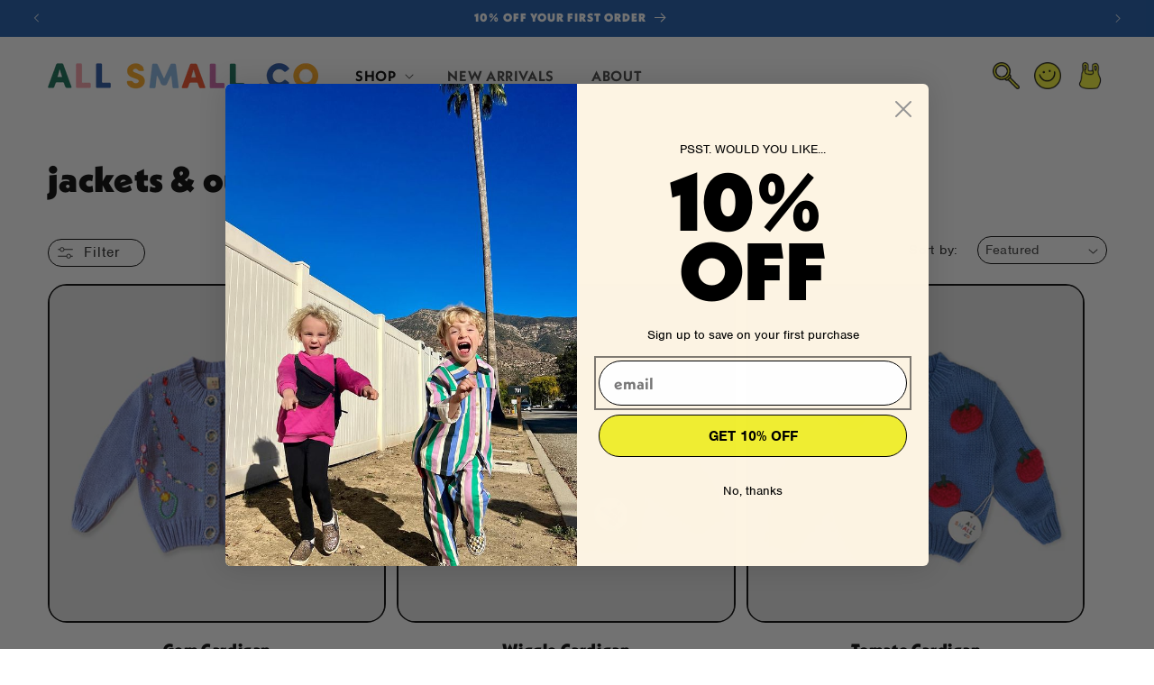

--- FILE ---
content_type: text/css
request_url: https://allsmall.co/cdn/shop/t/47/assets/custom.css?v=183551220183265975041768588710
body_size: 962
content:
@media (max-width: 989px){.desktop-only{display:none}}@media (min-width: 990px){.mobile-only{display:none}}.mega-menu__list{gap:1.8rem 1rem}.nav-images{grid-column:4 / span 3}.nav-images-container{display:flex}.nav-image-container{width:50%;padding-right:16px}.nav-image-container img{max-width:100%;width:100%;display:block;margin-bottom:8px;border:3px solid #000;border-radius:16px}.nav-image-container a{text-decoration:none;color:inherit;text-align:center}.nav-image-header{font-family:neue-kabel;font-weight:700}.nav-image-text{font-family:nimbus-sans;font-weight:400;font-size:14px}.mega-menu__link--level-2{font-size:18px;font-family:neue-kabel,Futura,sans-serif}.header__menu-item{font-family:neue-kabel;font-size:16px;font-weight:700;margin-right:16px}details[open]>.header__menu-item,.header__menu-item:hover span,.header__active-menu-item{text-decoration:none}details[open]>.header__menu-item span{position:relative}details[open]>.header__menu-item span:after{content:"";width:110%;height:10px;background-color:transparent;position:absolute;bottom:-12px!important;left:-6px;background-image:url(/cdn/shop/files/asc-yellow-wave.png?v=1721411580);background-size:120% auto;background-repeat:no-repeat}.mega-menu__link{font-size:1.5rem}.mega-menu__link:hover,.mega-menu__link--active{text-decoration:none!important}.mega-menu__link:hover .colored-letter-1{color:#0f6e38}.mega-menu__link:hover .colored-letter-2{color:#f9b199}.mega-menu__link:hover .colored-letter-3{color:#254fa3}.mega-menu__link:hover .colored-letter-4{color:#f89b1c}.mega-menu__link:hover .colored-letter-5{color:#a5c5e8}.mega-menu__link:hover .colored-letter-6{color:#ef4923}.mega-menu__link:hover .colored-letter-7{color:#d15e9d}.mega-menu__link:hover .colored-letter-8{color:#0f6e38}.mega-menu__link:hover .colored-letter-9{color:#f9b199}.mega-menu__link:hover .colored-letter-10{color:#254fa3}.mega-menu__link:hover .colored-letter-11{color:#f89b1c}.mega-menu__link:hover .colored-letter-12{color:#a5c5e8}.mega-menu__link:hover .colored-letter-13{color:#ef4923}.mega-menu__link:hover .colored-letter-14{color:#d15e9d}.mega-menu__link:hover .colored-letter-15{color:#0f6e38}.mega-menu__link:hover .colored-letter-16{color:#f9b199}.mega-menu__link:hover .colored-letter-17{color:#254fa3}.mega-menu__link:hover .colored-letter-18{color:#f89b1c}.mega-menu__link:hover .colored-letter-19{color:#a5c5e8}.mega-menu__link:hover .colored-letter-20{color:#ef4923}.mega-menu__link:hover .colored-letter-21{color:#d15e9d}.mega-menu__link:hover .colored-letter-22{color:#0f6e38}.mega-menu__link:hover .colored-letter-23{color:#f9b199}.mega-menu__link:hover .colored-letter-24{color:#254fa3}.mega-menu__link:hover .colored-letter-25{color:#f89b1c}.mega-menu__link:hover .colored-letter-26{color:#a5c5e8}.mega-menu__link:hover .colored-letter-27{color:#ef4923}.mega-menu__link:hover .colored-letter-28{color:#d15e9d}.mega-menu__content{overflow-y:visible}.mega-menu__content:after{content:"";position:absolute;bottom:-34px;width:100%!important;height:50px;background-image:url(/cdn/shop/files/AllSmallCo-Nav-Wave.png?v=1721653926);background-size:auto 40px;background-repeat:repeat-x}.nav-image-container a:hover img{border-color:#f89b1c!important}.menu-drawer__menu .nav-images{padding:2rem 3rem}.menu-drawer__menu .nav-image-container{padding-right:0;font-size:90%}.menu-drawer__menu .nav-image-text{font-size:90%}.menu-drawer__menu .nav-image-container:first-of-type{margin-right:8px}.menu-drawer__menu .nav-image-container:last-of-type{margin-left:8px}.menu-drawer__menu-item{font-family:neue-kabel;font-size:20px;font-weight:700}.menu-drawer__inner-submenu .menu-drawer__close-button{font-family:neue-kabel;font-weight:700;font-size:22px}.menu-drawer__inner-submenu .menu-drawer__menu-item{font-family:nimbus-sans,Futura,sans-serif;font-weight:400}.new-icon{max-height:30px}.cart-count-bubble{position:absolute;background-color:#fff;color:rgb(var(--color-button-text));bottom:.8rem;left:2.2rem;border:1px solid #000}#BIS_trigger{display:flex;width:100%;justify-content:center;align-items:center;border:0;padding:0 3rem;cursor:pointer;font:inherit;text-decoration:none;color:rgb(var(--color-button-text));-webkit-appearance:none;appearance:none;background-color:rgba(var(--color-button),var(--alpha-button-background));font-size:1.5rem;letter-spacing:.1rem;line-height:calc(1 + .2 / var(--font-body-scale));min-width:calc(12rem + var(--buttons-border-width)* 2);min-height:calc(4.5rem + var(--buttons-border-width)* 2);border-radius:var(--buttons-radius-outset);margin-top:24px!important;text-transform:none}#size-guide-trigger{color:#1757a8}.product-form__input--pill{position:relative}.size-guide-link{position:absolute;top:-20px;right:0;font-size:14px;line-height:1em}.size-guide-modal{display:none;position:fixed;z-index:1000;left:0;top:0;width:100%;height:100%;overflow:auto;background-color:#000c}.size-guide-content{margin:10% auto;padding:20px;width:80%;max-width:800px;background-color:#fff;border-radius:10px}.size-guide-close{float:right;font-size:28px;font-weight:700;cursor:pointer}.size-guide-image{width:100%;height:auto}.product-form__input .form__label{display:flex;justify-content:space-between}.swatch-link img{display:block}.swatch-link{border:1px solid #fff;display:inline-block;border-radius:50%;padding:2px}.swatch-link.active{border-color:#000}.image-with-text__media,.multicolumn-card__image-wrapper .media{border-radius:20px!important;border:2px solid #000000}.product-card-wrapper .card__inner{border:2px solid #000000}.product__media-item img{border:2px solid #000000;box-sizing:border-box}.quantity-and-button{display:flex}.product-form__quantity{display:flex;flex-direction:column;width:auto}.product-form__submit.button,.image-with-text .button,.slideshow .button,.button{background-color:#f0ee32;border:2px solid black;position:relative;font-weight:800;text-transform:uppercase;letter-spacing:0;font-size:18px}.product-form__submit.button:hover,.image-with-text .button:hover,.slideshow .button:hover,.button:hover{background-color:#f3f15b!important}.product-form__submit.button:after,.image-with-text .button:after,.slideshow .button:after,.button:after{box-shadow:none!important}.product-form__submit.button:before,.image-with-text .button:before,.slideshow .button:before,.button:before{content:"";position:absolute;top:10px;left:-8px;width:100%;height:100%;background-color:#72b337;z-index:-1;border-radius:100px;border:2px solid #000000}.mobile-facets__open,.facet-filters__sort{border:1px solid #000000;padding:4px 8px;border-radius:100px!important}.facet-filters__field svg{right:10px!important}.facet-filters__field select:focus{outline:none!important;box-shadow:none!important}[data-yotpo-instance-id="919900"]{display:none}
/*# sourceMappingURL=/cdn/shop/t/47/assets/custom.css.map?v=183551220183265975041768588710 */
